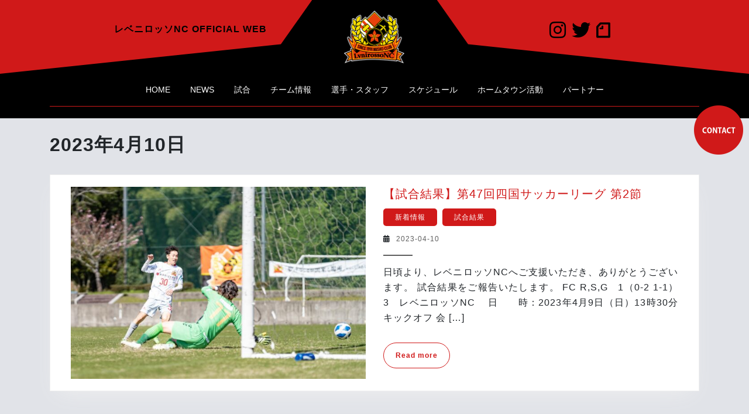

--- FILE ---
content_type: text/html; charset=UTF-8
request_url: https://lvnirossonc.com/date/2023/04/10/
body_size: 15259
content:




<!DOCTYPE html>

<html dir="ltr" lang="ja" prefix="og: https://ogp.me/ns#">

	<head>
	  	<meta charset="UTF-8">
	  	<meta name="viewport" content="width=device-width">
	  	<title>2023-04-10 - レベニロッソNC OFFICIAL WEB</title>

		<!-- All in One SEO 4.9.3 - aioseo.com -->
	<meta name="robots" content="max-image-preview:large" />
	<link rel="canonical" href="https://lvnirossonc.com/date/2023/04/10/" />
	<meta name="generator" content="All in One SEO (AIOSEO) 4.9.3" />
		<script type="application/ld+json" class="aioseo-schema">
			{"@context":"https:\/\/schema.org","@graph":[{"@type":"BreadcrumbList","@id":"https:\/\/lvnirossonc.com\/date\/2023\/04\/10\/#breadcrumblist","itemListElement":[{"@type":"ListItem","@id":"https:\/\/lvnirossonc.com#listItem","position":1,"name":"\u30db\u30fc\u30e0","item":"https:\/\/lvnirossonc.com","nextItem":{"@type":"ListItem","@id":"https:\/\/lvnirossonc.com\/date\/2023\/#listItem","name":2023}},{"@type":"ListItem","@id":"https:\/\/lvnirossonc.com\/date\/2023\/#listItem","position":2,"name":2023,"item":"https:\/\/lvnirossonc.com\/date\/2023\/","nextItem":{"@type":"ListItem","@id":"https:\/\/lvnirossonc.com\/date\/2023\/04\/#listItem","name":"04"},"previousItem":{"@type":"ListItem","@id":"https:\/\/lvnirossonc.com#listItem","name":"\u30db\u30fc\u30e0"}},{"@type":"ListItem","@id":"https:\/\/lvnirossonc.com\/date\/2023\/04\/#listItem","position":3,"name":"04","item":"https:\/\/lvnirossonc.com\/date\/2023\/04\/","nextItem":{"@type":"ListItem","@id":"https:\/\/lvnirossonc.com\/date\/2023\/04\/10\/#listItem","name":"10"},"previousItem":{"@type":"ListItem","@id":"https:\/\/lvnirossonc.com\/date\/2023\/#listItem","name":2023}},{"@type":"ListItem","@id":"https:\/\/lvnirossonc.com\/date\/2023\/04\/10\/#listItem","position":4,"name":"10","previousItem":{"@type":"ListItem","@id":"https:\/\/lvnirossonc.com\/date\/2023\/04\/#listItem","name":"04"}}]},{"@type":"CollectionPage","@id":"https:\/\/lvnirossonc.com\/date\/2023\/04\/10\/#collectionpage","url":"https:\/\/lvnirossonc.com\/date\/2023\/04\/10\/","name":"2023-04-10 - \u30ec\u30d9\u30cb\u30ed\u30c3\u30bdNC OFFICIAL WEB","inLanguage":"ja","isPartOf":{"@id":"https:\/\/lvnirossonc.com\/#website"},"breadcrumb":{"@id":"https:\/\/lvnirossonc.com\/date\/2023\/04\/10\/#breadcrumblist"}},{"@type":"Organization","@id":"https:\/\/lvnirossonc.com\/#organization","name":"\u30ec\u30d9\u30cb\u30ed\u30c3\u30bdNC OFFICIAL WEB","url":"https:\/\/lvnirossonc.com\/","logo":{"@type":"ImageObject","url":"https:\/\/lvnirossonc.com\/wp-content\/uploads\/2021\/02\/header-logo.png","@id":"https:\/\/lvnirossonc.com\/date\/2023\/04\/10\/#organizationLogo","width":216,"height":189,"caption":"\u30ec\u30d9\u30ed\u30cb\u30c3\u30bdNC\u30a8\u30f3\u30d6\u30ec\u30e0"},"image":{"@id":"https:\/\/lvnirossonc.com\/date\/2023\/04\/10\/#organizationLogo"}},{"@type":"WebSite","@id":"https:\/\/lvnirossonc.com\/#website","url":"https:\/\/lvnirossonc.com\/","name":"\u30ec\u30d9\u30cb\u30ed\u30c3\u30bdNC OFFICIAL WEB","inLanguage":"ja","publisher":{"@id":"https:\/\/lvnirossonc.com\/#organization"}}]}
		</script>
		<!-- All in One SEO -->

<link rel='dns-prefetch' href='//static.addtoany.com' />
<link rel='dns-prefetch' href='//fonts.googleapis.com' />
<link rel="alternate" type="application/rss+xml" title="レベニロッソNC OFFICIAL WEB &raquo; フィード" href="https://lvnirossonc.com/feed/" />
		<!-- This site uses the Google Analytics by MonsterInsights plugin v8.10.0 - Using Analytics tracking - https://www.monsterinsights.com/ -->
		<!-- Note: MonsterInsights is not currently configured on this site. The site owner needs to authenticate with Google Analytics in the MonsterInsights settings panel. -->
					<!-- No UA code set -->
				<!-- / Google Analytics by MonsterInsights -->
		<style id='wp-img-auto-sizes-contain-inline-css' type='text/css'>
img:is([sizes=auto i],[sizes^="auto," i]){contain-intrinsic-size:3000px 1500px}
/*# sourceURL=wp-img-auto-sizes-contain-inline-css */
</style>
<style id='wp-emoji-styles-inline-css' type='text/css'>

	img.wp-smiley, img.emoji {
		display: inline !important;
		border: none !important;
		box-shadow: none !important;
		height: 1em !important;
		width: 1em !important;
		margin: 0 0.07em !important;
		vertical-align: -0.1em !important;
		background: none !important;
		padding: 0 !important;
	}
/*# sourceURL=wp-emoji-styles-inline-css */
</style>
<style id='wp-block-library-inline-css' type='text/css'>
:root{--wp-block-synced-color:#7a00df;--wp-block-synced-color--rgb:122,0,223;--wp-bound-block-color:var(--wp-block-synced-color);--wp-editor-canvas-background:#ddd;--wp-admin-theme-color:#007cba;--wp-admin-theme-color--rgb:0,124,186;--wp-admin-theme-color-darker-10:#006ba1;--wp-admin-theme-color-darker-10--rgb:0,107,160.5;--wp-admin-theme-color-darker-20:#005a87;--wp-admin-theme-color-darker-20--rgb:0,90,135;--wp-admin-border-width-focus:2px}@media (min-resolution:192dpi){:root{--wp-admin-border-width-focus:1.5px}}.wp-element-button{cursor:pointer}:root .has-very-light-gray-background-color{background-color:#eee}:root .has-very-dark-gray-background-color{background-color:#313131}:root .has-very-light-gray-color{color:#eee}:root .has-very-dark-gray-color{color:#313131}:root .has-vivid-green-cyan-to-vivid-cyan-blue-gradient-background{background:linear-gradient(135deg,#00d084,#0693e3)}:root .has-purple-crush-gradient-background{background:linear-gradient(135deg,#34e2e4,#4721fb 50%,#ab1dfe)}:root .has-hazy-dawn-gradient-background{background:linear-gradient(135deg,#faaca8,#dad0ec)}:root .has-subdued-olive-gradient-background{background:linear-gradient(135deg,#fafae1,#67a671)}:root .has-atomic-cream-gradient-background{background:linear-gradient(135deg,#fdd79a,#004a59)}:root .has-nightshade-gradient-background{background:linear-gradient(135deg,#330968,#31cdcf)}:root .has-midnight-gradient-background{background:linear-gradient(135deg,#020381,#2874fc)}:root{--wp--preset--font-size--normal:16px;--wp--preset--font-size--huge:42px}.has-regular-font-size{font-size:1em}.has-larger-font-size{font-size:2.625em}.has-normal-font-size{font-size:var(--wp--preset--font-size--normal)}.has-huge-font-size{font-size:var(--wp--preset--font-size--huge)}.has-text-align-center{text-align:center}.has-text-align-left{text-align:left}.has-text-align-right{text-align:right}.has-fit-text{white-space:nowrap!important}#end-resizable-editor-section{display:none}.aligncenter{clear:both}.items-justified-left{justify-content:flex-start}.items-justified-center{justify-content:center}.items-justified-right{justify-content:flex-end}.items-justified-space-between{justify-content:space-between}.screen-reader-text{border:0;clip-path:inset(50%);height:1px;margin:-1px;overflow:hidden;padding:0;position:absolute;width:1px;word-wrap:normal!important}.screen-reader-text:focus{background-color:#ddd;clip-path:none;color:#444;display:block;font-size:1em;height:auto;left:5px;line-height:normal;padding:15px 23px 14px;text-decoration:none;top:5px;width:auto;z-index:100000}html :where(.has-border-color){border-style:solid}html :where([style*=border-top-color]){border-top-style:solid}html :where([style*=border-right-color]){border-right-style:solid}html :where([style*=border-bottom-color]){border-bottom-style:solid}html :where([style*=border-left-color]){border-left-style:solid}html :where([style*=border-width]){border-style:solid}html :where([style*=border-top-width]){border-top-style:solid}html :where([style*=border-right-width]){border-right-style:solid}html :where([style*=border-bottom-width]){border-bottom-style:solid}html :where([style*=border-left-width]){border-left-style:solid}html :where(img[class*=wp-image-]){height:auto;max-width:100%}:where(figure){margin:0 0 1em}html :where(.is-position-sticky){--wp-admin--admin-bar--position-offset:var(--wp-admin--admin-bar--height,0px)}@media screen and (max-width:600px){html :where(.is-position-sticky){--wp-admin--admin-bar--position-offset:0px}}

/*# sourceURL=wp-block-library-inline-css */
</style><style id='global-styles-inline-css' type='text/css'>
:root{--wp--preset--aspect-ratio--square: 1;--wp--preset--aspect-ratio--4-3: 4/3;--wp--preset--aspect-ratio--3-4: 3/4;--wp--preset--aspect-ratio--3-2: 3/2;--wp--preset--aspect-ratio--2-3: 2/3;--wp--preset--aspect-ratio--16-9: 16/9;--wp--preset--aspect-ratio--9-16: 9/16;--wp--preset--color--black: #000000;--wp--preset--color--cyan-bluish-gray: #abb8c3;--wp--preset--color--white: #ffffff;--wp--preset--color--pale-pink: #f78da7;--wp--preset--color--vivid-red: #cf2e2e;--wp--preset--color--luminous-vivid-orange: #ff6900;--wp--preset--color--luminous-vivid-amber: #fcb900;--wp--preset--color--light-green-cyan: #7bdcb5;--wp--preset--color--vivid-green-cyan: #00d084;--wp--preset--color--pale-cyan-blue: #8ed1fc;--wp--preset--color--vivid-cyan-blue: #0693e3;--wp--preset--color--vivid-purple: #9b51e0;--wp--preset--gradient--vivid-cyan-blue-to-vivid-purple: linear-gradient(135deg,rgb(6,147,227) 0%,rgb(155,81,224) 100%);--wp--preset--gradient--light-green-cyan-to-vivid-green-cyan: linear-gradient(135deg,rgb(122,220,180) 0%,rgb(0,208,130) 100%);--wp--preset--gradient--luminous-vivid-amber-to-luminous-vivid-orange: linear-gradient(135deg,rgb(252,185,0) 0%,rgb(255,105,0) 100%);--wp--preset--gradient--luminous-vivid-orange-to-vivid-red: linear-gradient(135deg,rgb(255,105,0) 0%,rgb(207,46,46) 100%);--wp--preset--gradient--very-light-gray-to-cyan-bluish-gray: linear-gradient(135deg,rgb(238,238,238) 0%,rgb(169,184,195) 100%);--wp--preset--gradient--cool-to-warm-spectrum: linear-gradient(135deg,rgb(74,234,220) 0%,rgb(151,120,209) 20%,rgb(207,42,186) 40%,rgb(238,44,130) 60%,rgb(251,105,98) 80%,rgb(254,248,76) 100%);--wp--preset--gradient--blush-light-purple: linear-gradient(135deg,rgb(255,206,236) 0%,rgb(152,150,240) 100%);--wp--preset--gradient--blush-bordeaux: linear-gradient(135deg,rgb(254,205,165) 0%,rgb(254,45,45) 50%,rgb(107,0,62) 100%);--wp--preset--gradient--luminous-dusk: linear-gradient(135deg,rgb(255,203,112) 0%,rgb(199,81,192) 50%,rgb(65,88,208) 100%);--wp--preset--gradient--pale-ocean: linear-gradient(135deg,rgb(255,245,203) 0%,rgb(182,227,212) 50%,rgb(51,167,181) 100%);--wp--preset--gradient--electric-grass: linear-gradient(135deg,rgb(202,248,128) 0%,rgb(113,206,126) 100%);--wp--preset--gradient--midnight: linear-gradient(135deg,rgb(2,3,129) 0%,rgb(40,116,252) 100%);--wp--preset--font-size--small: 13px;--wp--preset--font-size--medium: 20px;--wp--preset--font-size--large: 36px;--wp--preset--font-size--x-large: 42px;--wp--preset--spacing--20: 0.44rem;--wp--preset--spacing--30: 0.67rem;--wp--preset--spacing--40: 1rem;--wp--preset--spacing--50: 1.5rem;--wp--preset--spacing--60: 2.25rem;--wp--preset--spacing--70: 3.38rem;--wp--preset--spacing--80: 5.06rem;--wp--preset--shadow--natural: 6px 6px 9px rgba(0, 0, 0, 0.2);--wp--preset--shadow--deep: 12px 12px 50px rgba(0, 0, 0, 0.4);--wp--preset--shadow--sharp: 6px 6px 0px rgba(0, 0, 0, 0.2);--wp--preset--shadow--outlined: 6px 6px 0px -3px rgb(255, 255, 255), 6px 6px rgb(0, 0, 0);--wp--preset--shadow--crisp: 6px 6px 0px rgb(0, 0, 0);}:where(.is-layout-flex){gap: 0.5em;}:where(.is-layout-grid){gap: 0.5em;}body .is-layout-flex{display: flex;}.is-layout-flex{flex-wrap: wrap;align-items: center;}.is-layout-flex > :is(*, div){margin: 0;}body .is-layout-grid{display: grid;}.is-layout-grid > :is(*, div){margin: 0;}:where(.wp-block-columns.is-layout-flex){gap: 2em;}:where(.wp-block-columns.is-layout-grid){gap: 2em;}:where(.wp-block-post-template.is-layout-flex){gap: 1.25em;}:where(.wp-block-post-template.is-layout-grid){gap: 1.25em;}.has-black-color{color: var(--wp--preset--color--black) !important;}.has-cyan-bluish-gray-color{color: var(--wp--preset--color--cyan-bluish-gray) !important;}.has-white-color{color: var(--wp--preset--color--white) !important;}.has-pale-pink-color{color: var(--wp--preset--color--pale-pink) !important;}.has-vivid-red-color{color: var(--wp--preset--color--vivid-red) !important;}.has-luminous-vivid-orange-color{color: var(--wp--preset--color--luminous-vivid-orange) !important;}.has-luminous-vivid-amber-color{color: var(--wp--preset--color--luminous-vivid-amber) !important;}.has-light-green-cyan-color{color: var(--wp--preset--color--light-green-cyan) !important;}.has-vivid-green-cyan-color{color: var(--wp--preset--color--vivid-green-cyan) !important;}.has-pale-cyan-blue-color{color: var(--wp--preset--color--pale-cyan-blue) !important;}.has-vivid-cyan-blue-color{color: var(--wp--preset--color--vivid-cyan-blue) !important;}.has-vivid-purple-color{color: var(--wp--preset--color--vivid-purple) !important;}.has-black-background-color{background-color: var(--wp--preset--color--black) !important;}.has-cyan-bluish-gray-background-color{background-color: var(--wp--preset--color--cyan-bluish-gray) !important;}.has-white-background-color{background-color: var(--wp--preset--color--white) !important;}.has-pale-pink-background-color{background-color: var(--wp--preset--color--pale-pink) !important;}.has-vivid-red-background-color{background-color: var(--wp--preset--color--vivid-red) !important;}.has-luminous-vivid-orange-background-color{background-color: var(--wp--preset--color--luminous-vivid-orange) !important;}.has-luminous-vivid-amber-background-color{background-color: var(--wp--preset--color--luminous-vivid-amber) !important;}.has-light-green-cyan-background-color{background-color: var(--wp--preset--color--light-green-cyan) !important;}.has-vivid-green-cyan-background-color{background-color: var(--wp--preset--color--vivid-green-cyan) !important;}.has-pale-cyan-blue-background-color{background-color: var(--wp--preset--color--pale-cyan-blue) !important;}.has-vivid-cyan-blue-background-color{background-color: var(--wp--preset--color--vivid-cyan-blue) !important;}.has-vivid-purple-background-color{background-color: var(--wp--preset--color--vivid-purple) !important;}.has-black-border-color{border-color: var(--wp--preset--color--black) !important;}.has-cyan-bluish-gray-border-color{border-color: var(--wp--preset--color--cyan-bluish-gray) !important;}.has-white-border-color{border-color: var(--wp--preset--color--white) !important;}.has-pale-pink-border-color{border-color: var(--wp--preset--color--pale-pink) !important;}.has-vivid-red-border-color{border-color: var(--wp--preset--color--vivid-red) !important;}.has-luminous-vivid-orange-border-color{border-color: var(--wp--preset--color--luminous-vivid-orange) !important;}.has-luminous-vivid-amber-border-color{border-color: var(--wp--preset--color--luminous-vivid-amber) !important;}.has-light-green-cyan-border-color{border-color: var(--wp--preset--color--light-green-cyan) !important;}.has-vivid-green-cyan-border-color{border-color: var(--wp--preset--color--vivid-green-cyan) !important;}.has-pale-cyan-blue-border-color{border-color: var(--wp--preset--color--pale-cyan-blue) !important;}.has-vivid-cyan-blue-border-color{border-color: var(--wp--preset--color--vivid-cyan-blue) !important;}.has-vivid-purple-border-color{border-color: var(--wp--preset--color--vivid-purple) !important;}.has-vivid-cyan-blue-to-vivid-purple-gradient-background{background: var(--wp--preset--gradient--vivid-cyan-blue-to-vivid-purple) !important;}.has-light-green-cyan-to-vivid-green-cyan-gradient-background{background: var(--wp--preset--gradient--light-green-cyan-to-vivid-green-cyan) !important;}.has-luminous-vivid-amber-to-luminous-vivid-orange-gradient-background{background: var(--wp--preset--gradient--luminous-vivid-amber-to-luminous-vivid-orange) !important;}.has-luminous-vivid-orange-to-vivid-red-gradient-background{background: var(--wp--preset--gradient--luminous-vivid-orange-to-vivid-red) !important;}.has-very-light-gray-to-cyan-bluish-gray-gradient-background{background: var(--wp--preset--gradient--very-light-gray-to-cyan-bluish-gray) !important;}.has-cool-to-warm-spectrum-gradient-background{background: var(--wp--preset--gradient--cool-to-warm-spectrum) !important;}.has-blush-light-purple-gradient-background{background: var(--wp--preset--gradient--blush-light-purple) !important;}.has-blush-bordeaux-gradient-background{background: var(--wp--preset--gradient--blush-bordeaux) !important;}.has-luminous-dusk-gradient-background{background: var(--wp--preset--gradient--luminous-dusk) !important;}.has-pale-ocean-gradient-background{background: var(--wp--preset--gradient--pale-ocean) !important;}.has-electric-grass-gradient-background{background: var(--wp--preset--gradient--electric-grass) !important;}.has-midnight-gradient-background{background: var(--wp--preset--gradient--midnight) !important;}.has-small-font-size{font-size: var(--wp--preset--font-size--small) !important;}.has-medium-font-size{font-size: var(--wp--preset--font-size--medium) !important;}.has-large-font-size{font-size: var(--wp--preset--font-size--large) !important;}.has-x-large-font-size{font-size: var(--wp--preset--font-size--x-large) !important;}
/*# sourceURL=global-styles-inline-css */
</style>

<style id='classic-theme-styles-inline-css' type='text/css'>
/*! This file is auto-generated */
.wp-block-button__link{color:#fff;background-color:#32373c;border-radius:9999px;box-shadow:none;text-decoration:none;padding:calc(.667em + 2px) calc(1.333em + 2px);font-size:1.125em}.wp-block-file__button{background:#32373c;color:#fff;text-decoration:none}
/*# sourceURL=/wp-includes/css/classic-themes.min.css */
</style>
<link rel='stylesheet' id='contact-form-7-css' href='https://lvnirossonc.com/wp-content/plugins/contact-form-7/includes/css/styles.css?ver=6.1.4' type='text/css' media='all' />
<link rel='stylesheet' id='ecwd-popup-style-css' href='https://lvnirossonc.com/wp-content/plugins/event-calendar-wd/css/ecwd_popup.css?ver=1.1.55_6033213908504' type='text/css' media='all' />
<link rel='stylesheet' id='ecwd_font-awesome-css' href='https://lvnirossonc.com/wp-content/plugins/event-calendar-wd/css/font-awesome/font-awesome.css?ver=1.1.55_6033213908504' type='text/css' media='all' />
<link rel='stylesheet' id='ecwd-public-css' href='https://lvnirossonc.com/wp-content/plugins/event-calendar-wd/css/style.css?ver=1.1.55_6033213908504' type='text/css' media='all' />
<link rel='stylesheet' id='parent-style-css' href='https://lvnirossonc.com/wp-content/themes/fashion-designer/style.css?ver=6.9' type='text/css' media='all' />
<link rel='stylesheet' id='fashion-designer-font-css' href='//fonts.googleapis.com/css?family=ZCOOL+XiaoWei%7CABeeZee%3A400%2C400i%7CPoppins%3A100%2C100i%2C200%2C200i%2C300%2C300i%2C400%2C400i%2C500%2C500i%2C600%2C600i%2C700%2C700i%2C800%2C800i%2C900%2C900i%7CHeebo%3A100%2C300%2C400%2C500%2C700%2C800%2C900%7CSaira%3A100%2C200%2C300%2C400%2C500%2C600%2C700%2C800%2C900%7CKrub%3A200%2C200i%2C300%2C300i%2C400%2C400i%2C500%2C500i%2C600%2C600i%2C700%2C700i%7CPT+Sans%3A300%2C400%2C600%2C700%2C800%2C900%7CRoboto%3A100%2C100i%2C300%2C300i%2C400%2C400i%2C500%2C500i%2C700%2C700i%2C900%2C900i%7CRoboto+Condensed%3A400%2C700%7COpen+Sans%3A300%2C300i%2C400%2C400i%2C600%2C600i%2C700%2C700i%2C800%2C800i%7CFira+Sans%3A100%2C100i%2C200%2C200i%2C300%2C300i%2C400%2C400i%2C500%2C500i%2C600%2C600i%2C700%2C700i%2C800%2C800i%2C900%2C900i%7COverpass%7CStaatliches%7CMontserrat%3A100%2C100i%2C200%2C200i%2C300%2C300i%2C400%2C400i%2C500%2C500i%2C600%2C600i%2C700%2C700i%2C800%2C800i%2C900%2C900i%7CPlayball%3A300%2C400%2C600%2C700%2C800%2C900%7CAlegreya%3A300%2C400%2C600%2C700%2C800%2C900%7CJulius+Sans+One%7CArsenal%7CSlabo%7CLato%7COverpass+Mono%7CSource+Sans+Pro%7CRaleway%7CMerriweather%7CDroid+Sans%7CRubik%7CLora%7CUbuntu%7CCabin%7CArimo%7CPlayfair+Display%3A400%2C400i%2C700%2C700i%2C900%2C900i%7CQuicksand%7CPadauk%7CMuli%7CInconsolata%7CBitter%7CPacifico%7CIndie+Flower%7CVT323%7CDosis%7CFrank+Ruhl+Libre%7CFjalla+One%7COxygen%3A300%2C400%2C700%7CArvo%7CNoto+Serif%7CLobster%7CCrimson+Text%7CYanone+Kaffeesatz%7CAnton%7CLibre+Baskerville%7CBree+Serif%7CGloria+Hallelujah%7CJosefin+Sans%7CAbril+Fatface%7CVarela+Round%7CVampiro+One%7CShadows+Into+Light%7CCuprum%7CRokkitt%7CVollkorn%3A400%2C400i%2C600%2C600i%2C700%2C700i%2C900%2C900i%7CFrancois+One%7COrbitron%7CPatua+One%7CAcme%7CSatisfy%7CJosefin+Slab%7CQuattrocento+Sans%7CArchitects+Daughter%7CRusso+One%7CMonda%7CRighteous%7CLobster+Two%7CHammersmith+One%7CCourgette%7CPermanent+Marker%7CCherry+Swash%7CCormorant+Garamond%7CPoiret+One%7CBenchNine%7CEconomica%7CHandlee%7CCardo%7CAlfa+Slab+One%7CAveria+Serif+Libre%7CCookie%7CChewy%7CGreat+Vibes%7CComing+Soon%7CPhilosopher%7CDays+One%7CKanit%7CShrikhand%7CTangerine%7CIM+Fell+English+SC%7CBoogaloo%7CBangers%7CFredoka+One%7CBad+Script%7CVolkhov%7CShadows+Into+Light+Two%7CMarck+Script%7CSacramento%7CUnica+One&#038;ver=6.9' type='text/css' media='all' />
<link rel='stylesheet' id='fashion-designer-block-style-css' href='https://lvnirossonc.com/wp-content/themes/fashion-designer/assets/css/blocks.css?ver=6.9' type='text/css' media='all' />
<link rel='stylesheet' id='fashion-designer-block-patterns-style-frontend-css' href='https://lvnirossonc.com/wp-content/themes/fashion-designer/inc/block-patterns/css/block-frontend.css?ver=6.9' type='text/css' media='all' />
<link rel='stylesheet' id='bootstrap-style-css' href='https://lvnirossonc.com/wp-content/themes/fashion-designer/assets/css/bootstrap.css?ver=6.9' type='text/css' media='all' />
<link rel='stylesheet' id='fashion-designer-basic-style-css' href='https://lvnirossonc.com/wp-content/themes/lvnirossonc/style.css?ver=6.9' type='text/css' media='all' />
<style id='fashion-designer-basic-style-inline-css' type='text/css'>
body{max-width: 100%;}#slider img{opacity:0.4}#slider .carousel-caption, #slider .inner_carousel, #slider .inner_carousel h1, #slider .inner_carousel p, #slider .more-btn{text-align:center; left:20%; right:20%;}.page-template-custom-home-page .home-page-header{position: static; background: #1b1a18; padding-bottom: 20px;}.fashion-box{margin-top: 0; padding: 0;}.post-main-box{}@media screen and (max-width:575px) {.header-fixed{display:none;} }@media screen and (max-width:575px) {#slider{display:none;} }@media screen and (max-width:575px) {.post-info{display:block;} }@media screen and (max-width:575px) {#sidebar{display:block;} }@media screen and (max-width:575px) {.scrollup i{display:block;} }.post-main-box .more-btn a{border-radius: 50px;}.copyright p{text-align: center;}
/*# sourceURL=fashion-designer-basic-style-inline-css */
</style>
<link rel='stylesheet' id='font-awesome-css' href='https://lvnirossonc.com/wp-content/themes/fashion-designer/assets/css/fontawesome-all.css?ver=6.9' type='text/css' media='all' />
<link rel='stylesheet' id='dashicons-css' href='https://lvnirossonc.com/wp-includes/css/dashicons.min.css?ver=6.9' type='text/css' media='all' />
<link rel='stylesheet' id='fancybox-css' href='https://lvnirossonc.com/wp-content/plugins/easy-fancybox/fancybox/1.5.4/jquery.fancybox.min.css?ver=6.9' type='text/css' media='screen' />
<style id='fancybox-inline-css' type='text/css'>
#fancybox-outer{background:#ffffff}#fancybox-content{background:#ffffff;border-color:#ffffff;color:#000000;}#fancybox-title,#fancybox-title-float-main{color:#fff}
/*# sourceURL=fancybox-inline-css */
</style>
<link rel='stylesheet' id='tablepress-default-css' href='https://lvnirossonc.com/wp-content/plugins/tablepress/css/build/default.css?ver=3.2.6' type='text/css' media='all' />
<link rel='stylesheet' id='addtoany-css' href='https://lvnirossonc.com/wp-content/plugins/add-to-any/addtoany.min.css?ver=1.16' type='text/css' media='all' />
<!--n2css--><!--n2js--><script type="text/javascript" src="https://lvnirossonc.com/wp-includes/js/jquery/jquery.min.js?ver=3.7.1" id="jquery-core-js"></script>
<script type="text/javascript" src="https://lvnirossonc.com/wp-includes/js/jquery/jquery-migrate.min.js?ver=3.4.1" id="jquery-migrate-js"></script>
<script type="text/javascript" id="addtoany-core-js-before">
/* <![CDATA[ */
window.a2a_config=window.a2a_config||{};a2a_config.callbacks=[];a2a_config.overlays=[];a2a_config.templates={};a2a_localize = {
	Share: "共有",
	Save: "ブックマーク",
	Subscribe: "購読",
	Email: "メール",
	Bookmark: "ブックマーク",
	ShowAll: "すべて表示する",
	ShowLess: "小さく表示する",
	FindServices: "サービスを探す",
	FindAnyServiceToAddTo: "追加するサービスを今すぐ探す",
	PoweredBy: "Powered by",
	ShareViaEmail: "メールでシェアする",
	SubscribeViaEmail: "メールで購読する",
	BookmarkInYourBrowser: "ブラウザにブックマーク",
	BookmarkInstructions: "このページをブックマークするには、 Ctrl+D または \u2318+D を押下。",
	AddToYourFavorites: "お気に入りに追加",
	SendFromWebOrProgram: "任意のメールアドレスまたはメールプログラムから送信",
	EmailProgram: "メールプログラム",
	More: "詳細&#8230;",
	ThanksForSharing: "共有ありがとうございます !",
	ThanksForFollowing: "フォローありがとうございます !"
};


//# sourceURL=addtoany-core-js-before
/* ]]> */
</script>
<script type="text/javascript" defer src="https://static.addtoany.com/menu/page.js" id="addtoany-core-js"></script>
<script type="text/javascript" defer src="https://lvnirossonc.com/wp-content/plugins/add-to-any/addtoany.min.js?ver=1.1" id="addtoany-jquery-js"></script>
<script type="text/javascript" src="https://lvnirossonc.com/wp-content/themes/fashion-designer/assets/js/custom.js?ver=6.9" id="fashion-designer-custom-scripts-jquery-js"></script>
<link rel="https://api.w.org/" href="https://lvnirossonc.com/wp-json/" /><link rel="EditURI" type="application/rsd+xml" title="RSD" href="https://lvnirossonc.com/xmlrpc.php?rsd" />
<meta name="generator" content="WordPress 6.9" />
<style type="text/css" id="custom-background-css">
body.custom-background { background-color: #e1e3e8; }
</style>
	<link rel="icon" href="https://lvnirossonc.com/wp-content/uploads/2021/02/cropped-favicon-32x32.png" sizes="32x32" />
<link rel="icon" href="https://lvnirossonc.com/wp-content/uploads/2021/02/cropped-favicon-192x192.png" sizes="192x192" />
<link rel="apple-touch-icon" href="https://lvnirossonc.com/wp-content/uploads/2021/02/cropped-favicon-180x180.png" />
<meta name="msapplication-TileImage" content="https://lvnirossonc.com/wp-content/uploads/2021/02/cropped-favicon-270x270.png" />
		<script src="https://ajax.googleapis.com/ajax/libs/jquery/3.2.1/jquery.min.js"></script>
		<script>
  (function(d) {
    var config = {
      kitId: 'wea3xkk',
      scriptTimeout: 3000,
      async: true
    },
    h=d.documentElement,t=setTimeout(function(){h.className=h.className.replace(/\bwf-loading\b/g,"")+" wf-inactive";},config.scriptTimeout),tk=d.createElement("script"),f=false,s=d.getElementsByTagName("script")[0],a;h.className+=" wf-loading";tk.src='https://use.typekit.net/'+config.kitId+'.js';tk.async=true;tk.onload=tk.onreadystatechange=function(){a=this.readyState;if(f||a&&a!="complete"&&a!="loaded")return;f=true;clearTimeout(t);try{Typekit.load(config)}catch(e){}};s.parentNode.insertBefore(tk,s)
  })(document);
</script>
		<link rel="stylesheet" href="https://lvnirossonc.com/wp-content/themes/lvnirossonc/custom.css" type="text/css" />
	</head>

	<body class="archive date custom-background wp-custom-logo wp-theme-fashion-designer wp-child-theme-lvnirossonc ecwd-theme-parent-fashion-designer ecwd-theme-child-lvnirossonc">
	
		<header role="banner">
			<a class="screen-reader-text skip-link" href="#maincontent">Skip to content</a>
			<div class="home-page-header">
				

<div class="top-bar">
	<div class="container-fluid">
		<div class="row">
			<div class="col-lg-5 col-md-5 left-bg">
				<div class="row">
					<div class="offset-lg-1 col-lg-2 col-md-3 icon-ctr">
										    </div>
				    <div class="col-lg-9 col-md-9">
				    	<h1 class="site-title">レベニロッソNC OFFICIAL WEB</h1>
				    </div>
		      	</div>
		    </div>
		    <div class="col-lg-2 col-md-2">
		      	<div class="logo">
			        		              	<div class="site-logo">
<style>
.custom-logo {
	height: 90px;
	max-height: 240px;
	max-width: 240px;
	width: 103px;
}
</style><a href="https://lvnirossonc.com/" class="custom-logo-link" rel="home"><img width="216" height="189" src="https://lvnirossonc.com/wp-content/uploads/2021/02/header-logo.png" class="custom-logo" alt="レベロニッソNCエンブレム" decoding="async" /></a></div>
		            		            		              		                		                			                		              		              		      	</div>
		    </div>
		    <div class="col-lg-5 col-md-5 right-bg">
		    	<div class="row">
		    		<div class="offset-lg-2 col-lg-7 col-md-9">
		    			<div class="row info-ctr">
							<div class="col-lg-12 col-md-12">
								<div class="sns-icon">
					            	<a href="https://www.instagram.com/lvnirossonc/" alt="instagram"><i class="fab fa-instagram"></i></a>
									<a href="https://twitter.com/lvnirossonc" alt="twitter"><i class="fab fa-twitter"></i></a>
									<a href="https://note.com/lvnirossonc" alt="note"><img src="https://lvnirossonc.com/wp-content/uploads/2021/02/note.png" alt="note" width="24" height="auto"></a>
								</div>
							</div>
		    			</div>
		    		</div>
		    	</div>
		    </div>
		</div>
		<div class="modal fade" id="myModal" tabindex="-1" role="dialog" aria-labelledby="myModalLabel">
		    <div class="modal-dialog" role="document">
		      <div class="modal-body">
		        <div class="serach_inner">
		          
<form role="search" method="get" class="search-form" action="https://lvnirossonc.com/">
	<label>
		<span class="screen-reader-text">Search for:</span>
		<input type="search" class="search-field" placeholder="Search" value="" name="s">
	</label>
	<input type="submit" class="search-submit" value="Search">
</form>		        </div>
		      </div>
		      <button type="button" class="close" data-dismiss="modal" aria-label="Close"><span aria-hidden="true">&times;</span></button>
		    </div>
		</div>
	</div>
</div>				<div id="header">
	<div class="header-menu close-sticky ">
		<div class="container">
			<div class="menubar">
									<div class="toggle-nav mobile-menu">
					    <button role="tab" onclick="fashion_designer_menu_open_nav()" class="responsivetoggle"><i class="fas fa-bars"></i><span class="screen-reader-text">Open Button</span></button>
					</div> 
								<div id="mySidenav" class="nav sidenav">
		         	<nav id="site-navigation" class="main-navigation" role="navigation" aria-label="Top Menu">
			            <div class="main-menu clearfix"><ul id="menu-header-menu" class="clearfix mobile_nav"><li id="menu-item-29" class="menu-item menu-item-type-post_type menu-item-object-page menu-item-home menu-item-29"><a href="https://lvnirossonc.com/">HOME</a></li>
<li id="menu-item-181" class="menu-item menu-item-type-custom menu-item-object-custom menu-item-181"><a href="https://lvnirossonc.com/category/news/">NEWS</a></li>
<li id="menu-item-182" class="menu-item menu-item-type-custom menu-item-object-custom menu-item-has-children menu-item-182"><a>試合</a>
<ul class="sub-menu">
	<li id="menu-item-184" class="menu-item menu-item-type-custom menu-item-object-custom menu-item-184"><a href="https://lvnirossonc.com/category/game_schedule/">試合予定</a></li>
	<li id="menu-item-183" class="menu-item menu-item-type-custom menu-item-object-custom menu-item-183"><a href="https://lvnirossonc.com/category/game_result/">試合結果</a></li>
</ul>
</li>
<li id="menu-item-34" class="menu-item menu-item-type-post_type menu-item-object-page menu-item-34"><a href="https://lvnirossonc.com/team/">チーム情報</a></li>
<li id="menu-item-36" class="menu-item menu-item-type-post_type menu-item-object-page menu-item-36"><a href="https://lvnirossonc.com/member-staff/">選手・スタッフ</a></li>
<li id="menu-item-316" class="menu-item menu-item-type-post_type menu-item-object-page menu-item-316"><a href="https://lvnirossonc.com/schedule/">スケジュール</a></li>
<li id="menu-item-193" class="menu-item menu-item-type-custom menu-item-object-custom menu-item-193"><a href="https://lvnirossonc.com/category/hometown/">ホームタウン活動</a></li>
<li id="menu-item-378" class="menu-item menu-item-type-post_type menu-item-object-page menu-item-378"><a href="https://lvnirossonc.com/sponsor/">パートナー</a></li>
</ul></div>			            <a href="javascript:void(0)" class="closebtn mobile-menu" onclick="fashion_designer_menu_close_nav()"><i class="fas fa-times"></i><span class="screen-reader-text">Close Button</span></a>
			        </nav>
	        	</div>
			</div>
		</div>
	</div>
</div>			</div>
		</header>

				 	<div id="preloader">
			    <div id="status">
			      			        <img src="https://lvnirossonc.com/wp-content/themes/fashion-designer/assets/images/two-way.gif" alt="" role="img"/>
			      			    </div>
		 	</div>
		
<div class="container">
  <main id="maincontent" role="main" class="middle-align">
    <header>
      <h1 class="page-title"><span>2023年4月10日</span></h1>    </header>
          <div id="our-services" class="services">
        <article id="post-1474" class="inner-service post-1474 post type-post status-publish format-standard has-post-thumbnail hentry category-news category-game_result">
  <div class="post-main-box ">
          <div class="row m-0">
                  <div class="box-image col-lg-6 col-md-6">
            <img width="656" height="427" src="https://lvnirossonc.com/wp-content/uploads/2023/04/20230409-1-e1681129043952.jpg" class="attachment-post-thumbnail size-post-thumbnail wp-post-image" alt="" decoding="async" fetchpriority="high" srcset="https://lvnirossonc.com/wp-content/uploads/2023/04/20230409-1-e1681129043952.jpg 656w, https://lvnirossonc.com/wp-content/uploads/2023/04/20230409-1-e1681129043952-300x195.jpg 300w" sizes="(max-width: 656px) 100vw, 656px" />          </div>
                <div class="new-text col-lg-6 col-md-6" >
          <h2 class="section-title"><a href="https://lvnirossonc.com/1474/" title="【試合結果】第47回四国サッカーリーグ 第2節">【試合結果】第47回四国サッカーリーグ 第2節<span class="screen-reader-text">【試合結果】第47回四国サッカーリーグ 第2節</span></a></h2>
                      <div class="post-info">
					<ul class="post-categories">
	<li><a href="https://lvnirossonc.com/category/news/" rel="category tag">新着情報</a></li>
	<li><a href="https://lvnirossonc.com/category/game_result/" rel="category tag">試合結果</a></li></ul>                              <i class="fas fa-calendar-alt"></i><span class="entry-date"><a href="https://lvnirossonc.com/date/2023/04/10/">2023-04-10<span class="screen-reader-text">2023-04-10</span></a></span>
              
              
                            <hr>
            </div>
                    <div class="entry-content">
            <p>
                                                日頃より、レベニロッソNCへご支援いただき、ありがとうございます。 試合結果をご報告いたします。 FC R,S,G　1（0-2 1-1）3　レベニロッソNC　 日　　時：2023年4月9日（日）13時30分キックオフ 会 [&hellip;]                                
            </p>
          </div>
                      <div class="more-btn">
              <a href="https://lvnirossonc.com/1474/">Read more<span class="screen-reader-text">Read more</span></a>
            </div>
                  </div>
      </div>
      </div>
</article>                  <div class="navigation">
                          <div class="clearfix"></div>
          </div>
              </div>
        <div class="clearfix"></div>
  </main>
</div>

    <footer role="contentinfo">
        <aside id="footer" class="copyright-wrapper" role="complementary" aria-label="Footer">
            <div class="container">
                                <div class="row">
                    <div class="col-md-3 col-sm-3 col-xs-12 footer-block">
                      <aside id="text-2" class="widget widget_text">			<div class="textwidget"><p><img loading="lazy" decoding="async" class="aligncenter" src="https://lvnirossonc.com/wp-content/uploads/2021/02/header-logo.png" alt="レベロニッソNCエンブレム" width="216" height="189" /></p>
</div>
		</aside>                    </div>
                    <div class="col-md-3 col-sm-3 col-xs-12 footer-block">
                        <aside id="text-3" class="widget widget_text">			<div class="textwidget"><div class="footer-inner">
<p class="footer-name">レベニロッソNC<br />
オフィシャルサイト</p>
<p></p>
<p class="footer-desc">ホームタウン：新居浜<br />
所属リーグ：<br />
四国サッカーリーグ</p>
</div>
</div>
		</aside>                    </div>
                    <div class="col-md-3 col-sm-3 col-xs-12 col-xs-12 footer-block">
                        <aside id="text-4" class="widget widget_text">			<div class="textwidget"><div class="footer-inner"><a href="https://lvnirossonc.com/">HOME</a><br />
<a href="https://lvnirossonc.com/category/news/">NEWS</a><br />
<a href="https://lvnirossonc.com/category/game_schedule/">試合予定</a><br />
<a href="https://lvnirossonc.com/category/game_result/">試合結果</a><br />
<a href="https://lvnirossonc.com/team">チーム情報</a></div>
</div>
		</aside>                    </div>
                    <div class="col-md-3 col-sm-3 col-xs-12 footer-block">
                        <aside id="text-5" class="widget widget_text">			<div class="textwidget"><div class="footer-inner"><a href="https://lvnirossonc.com/member-staff">選手・スタッフ</a><br />
<a href="https://lvnirossonc.com/schedule">スケジュール</a><br />
<a href="https://lvnirossonc.com/category/hometown/">ホームタウン活動</a><br />
<a href="https://lvnirossonc.com/sponsor">パートナー</a><br />
<a href="https://lvnirossonc.com/contact">お問合せ</a></div>
</div>
		</aside>                    </div>
                </div>
            </div>
        </aside>
		
<div class="footer-bar">
	<div class="container-fluid">
		<div class="row">
			<div class="col-lg-5 col-md-5 footer-left-bg">
				<div class="footer-sns-icon">
					<a href="https://www.instagram.com/lvnirossonc/" alt="instagram"><i class="fab fa-instagram"></i></a>
					<a href="https://twitter.com/lvnirossonc" alt="twitter"><i class="fab fa-twitter"></i></a>
					<a href="https://note.com/lvnirossonc" alt="note"><img src="https://lvnirossonc.com/wp-content/uploads/2021/02/note.png" alt="note" width="24" height="auto"></a>
				</div>
		    </div>
		    <div class="col-lg-2 col-md-2 ta-center">
				<p id="pagetop"><a href="#"><img src="https://lvnirossonc.com/wp-content/uploads/2021/02/totop.png" alt="topへ戻る"></a></p><!-- スクロール用 -->
<script>
$(function(){
  var topBtn=$('#pagetop');
 
  //ボタンをクリックしたら、スクロールして上に戻る
  topBtn.click(function(){
    $('body,html').animate({
    scrollTop: 0},500);
    return false;
  });
});
</script>
		    </div>
		    <div class="col-lg-5 col-md-5 footer-right-bg">
		    	<div class="footer-sns-icon">
					<a href="https://lvnirossonc.com/contact/" alt="お問合せ"><i class="fas fa-envelope"></i></a>
					<a href="https://lvnirossonc.com/contact/" alt="お問合せ"><span>CONTACT</span></a>
				</div>
		    </div>
		</div>
	</div>
</div>

        <div id="footer-2">
          	<div class="copyright container">
				<p>Copyright © LvnirossoNC All rights reserved.</p>
                          	</div>
          	<div class="clear"></div>
        </div>
    <footer>

        <script type="speculationrules">
{"prefetch":[{"source":"document","where":{"and":[{"href_matches":"/*"},{"not":{"href_matches":["/wp-*.php","/wp-admin/*","/wp-content/uploads/*","/wp-content/*","/wp-content/plugins/*","/wp-content/themes/lvnirossonc/*","/wp-content/themes/fashion-designer/*","/*\\?(.+)"]}},{"not":{"selector_matches":"a[rel~=\"nofollow\"]"}},{"not":{"selector_matches":".no-prefetch, .no-prefetch a"}}]},"eagerness":"conservative"}]}
</script>
<script type="text/javascript" src="https://lvnirossonc.com/wp-content/plugins/event-calendar-wd/js/ecwd_popup.js?ver=1.1.55_6033213908504" id="ecwd-popup-js"></script>
<script type="text/javascript" src="https://lvnirossonc.com/wp-includes/js/jquery/ui/core.min.js?ver=1.13.3" id="jquery-ui-core-js"></script>
<script type="text/javascript" src="https://lvnirossonc.com/wp-includes/js/jquery/ui/mouse.min.js?ver=1.13.3" id="jquery-ui-mouse-js"></script>
<script type="text/javascript" src="https://lvnirossonc.com/wp-includes/js/jquery/ui/draggable.min.js?ver=1.13.3" id="jquery-ui-draggable-js"></script>
<script type="text/javascript" src="https://lvnirossonc.com/wp-includes/js/imagesloaded.min.js?ver=5.0.0" id="imagesloaded-js"></script>
<script type="text/javascript" src="https://lvnirossonc.com/wp-includes/js/masonry.min.js?ver=4.2.2" id="masonry-js"></script>
<script type="text/javascript" id="ecwd-public-js-extra">
/* <![CDATA[ */
var ecwd = {"ajaxurl":"https://lvnirossonc.com/wp-admin/admin-ajax.php","ajaxnonce":"9081bfed9e","loadingText":"Loading...","event_popup_title_text":"Event Details","plugin_url":"https://lvnirossonc.com/wp-content/plugins/event-calendar-wd","gmap_key":"","gmap_style":""};
//# sourceURL=ecwd-public-js-extra
/* ]]> */
</script>
<script type="text/javascript" src="https://lvnirossonc.com/wp-content/plugins/event-calendar-wd/js/scripts.js?ver=1.1.55_6033213908504" id="ecwd-public-js"></script>
<script type="text/javascript" src="https://lvnirossonc.com/wp-includes/js/dist/hooks.min.js?ver=dd5603f07f9220ed27f1" id="wp-hooks-js"></script>
<script type="text/javascript" src="https://lvnirossonc.com/wp-includes/js/dist/i18n.min.js?ver=c26c3dc7bed366793375" id="wp-i18n-js"></script>
<script type="text/javascript" id="wp-i18n-js-after">
/* <![CDATA[ */
wp.i18n.setLocaleData( { 'text direction\u0004ltr': [ 'ltr' ] } );
//# sourceURL=wp-i18n-js-after
/* ]]> */
</script>
<script type="text/javascript" src="https://lvnirossonc.com/wp-content/plugins/contact-form-7/includes/swv/js/index.js?ver=6.1.4" id="swv-js"></script>
<script type="text/javascript" id="contact-form-7-js-translations">
/* <![CDATA[ */
( function( domain, translations ) {
	var localeData = translations.locale_data[ domain ] || translations.locale_data.messages;
	localeData[""].domain = domain;
	wp.i18n.setLocaleData( localeData, domain );
} )( "contact-form-7", {"translation-revision-date":"2025-11-30 08:12:23+0000","generator":"GlotPress\/4.0.3","domain":"messages","locale_data":{"messages":{"":{"domain":"messages","plural-forms":"nplurals=1; plural=0;","lang":"ja_JP"},"This contact form is placed in the wrong place.":["\u3053\u306e\u30b3\u30f3\u30bf\u30af\u30c8\u30d5\u30a9\u30fc\u30e0\u306f\u9593\u9055\u3063\u305f\u4f4d\u7f6e\u306b\u7f6e\u304b\u308c\u3066\u3044\u307e\u3059\u3002"],"Error:":["\u30a8\u30e9\u30fc:"]}},"comment":{"reference":"includes\/js\/index.js"}} );
//# sourceURL=contact-form-7-js-translations
/* ]]> */
</script>
<script type="text/javascript" id="contact-form-7-js-before">
/* <![CDATA[ */
var wpcf7 = {
    "api": {
        "root": "https:\/\/lvnirossonc.com\/wp-json\/",
        "namespace": "contact-form-7\/v1"
    }
};
//# sourceURL=contact-form-7-js-before
/* ]]> */
</script>
<script type="text/javascript" src="https://lvnirossonc.com/wp-content/plugins/contact-form-7/includes/js/index.js?ver=6.1.4" id="contact-form-7-js"></script>
<script type="text/javascript" src="https://lvnirossonc.com/wp-content/themes/fashion-designer/assets/js/bootstrap.js?ver=6.9" id="bootstrap-js-js"></script>
<script type="text/javascript" src="https://lvnirossonc.com/wp-content/themes/fashion-designer/assets/js/jquery.superfish.js?ver=6.9" id="jquery-superfish-js"></script>
<script type="text/javascript" src="https://lvnirossonc.com/wp-content/plugins/easy-fancybox/vendor/purify.min.js?ver=6.9" id="fancybox-purify-js"></script>
<script type="text/javascript" id="jquery-fancybox-js-extra">
/* <![CDATA[ */
var efb_i18n = {"close":"Close","next":"Next","prev":"Previous","startSlideshow":"Start slideshow","toggleSize":"Toggle size"};
//# sourceURL=jquery-fancybox-js-extra
/* ]]> */
</script>
<script type="text/javascript" src="https://lvnirossonc.com/wp-content/plugins/easy-fancybox/fancybox/1.5.4/jquery.fancybox.min.js?ver=6.9" id="jquery-fancybox-js"></script>
<script type="text/javascript" id="jquery-fancybox-js-after">
/* <![CDATA[ */
var fb_timeout, fb_opts={'autoScale':true,'showCloseButton':true,'width':560,'height':340,'margin':20,'pixelRatio':'false','padding':10,'centerOnScroll':false,'enableEscapeButton':true,'speedIn':300,'speedOut':300,'overlayShow':true,'hideOnOverlayClick':true,'overlayColor':'#000','overlayOpacity':0.6,'minViewportWidth':320,'minVpHeight':320,'disableCoreLightbox':'true','enableBlockControls':'true','fancybox_openBlockControls':'true' };
if(typeof easy_fancybox_handler==='undefined'){
var easy_fancybox_handler=function(){
jQuery([".nolightbox","a.wp-block-file__button","a.pin-it-button","a[href*='pinterest.com\/pin\/create']","a[href*='facebook.com\/share']","a[href*='twitter.com\/share']"].join(',')).addClass('nofancybox');
jQuery('a.fancybox-close').on('click',function(e){e.preventDefault();jQuery.fancybox.close()});
/* IMG */
						var unlinkedImageBlocks=jQuery(".wp-block-image > img:not(.nofancybox,figure.nofancybox>img)");
						unlinkedImageBlocks.wrap(function() {
							var href = jQuery( this ).attr( "src" );
							return "<a href='" + href + "'></a>";
						});
var fb_IMG_select=jQuery('a[href*=".jpg" i]:not(.nofancybox,li.nofancybox>a,figure.nofancybox>a),area[href*=".jpg" i]:not(.nofancybox),a[href*=".png" i]:not(.nofancybox,li.nofancybox>a,figure.nofancybox>a),area[href*=".png" i]:not(.nofancybox),a[href*=".webp" i]:not(.nofancybox,li.nofancybox>a,figure.nofancybox>a),area[href*=".webp" i]:not(.nofancybox),a[href*=".jpeg" i]:not(.nofancybox,li.nofancybox>a,figure.nofancybox>a),area[href*=".jpeg" i]:not(.nofancybox)');
fb_IMG_select.addClass('fancybox image');
var fb_IMG_sections=jQuery('.gallery,.wp-block-gallery,.tiled-gallery,.wp-block-jetpack-tiled-gallery,.ngg-galleryoverview,.ngg-imagebrowser,.nextgen_pro_blog_gallery,.nextgen_pro_film,.nextgen_pro_horizontal_filmstrip,.ngg-pro-masonry-wrapper,.ngg-pro-mosaic-container,.nextgen_pro_sidescroll,.nextgen_pro_slideshow,.nextgen_pro_thumbnail_grid,.tiled-gallery');
fb_IMG_sections.each(function(){jQuery(this).find(fb_IMG_select).attr('rel','gallery-'+fb_IMG_sections.index(this));});
jQuery('a.fancybox,area.fancybox,.fancybox>a').each(function(){jQuery(this).fancybox(jQuery.extend(true,{},fb_opts,{'transition':'elastic','transitionIn':'elastic','transitionOut':'elastic','opacity':false,'hideOnContentClick':false,'titleShow':true,'titlePosition':'over','titleFromAlt':true,'showNavArrows':true,'enableKeyboardNav':true,'cyclic':false,'mouseWheel':'true','changeSpeed':250,'changeFade':300}))});
};};
jQuery(easy_fancybox_handler);jQuery(document).on('post-load',easy_fancybox_handler);

//# sourceURL=jquery-fancybox-js-after
/* ]]> */
</script>
<script type="text/javascript" src="https://lvnirossonc.com/wp-content/plugins/easy-fancybox/vendor/jquery.easing.min.js?ver=1.4.1" id="jquery-easing-js"></script>
<script id="wp-emoji-settings" type="application/json">
{"baseUrl":"https://s.w.org/images/core/emoji/17.0.2/72x72/","ext":".png","svgUrl":"https://s.w.org/images/core/emoji/17.0.2/svg/","svgExt":".svg","source":{"concatemoji":"https://lvnirossonc.com/wp-includes/js/wp-emoji-release.min.js?ver=6.9"}}
</script>
<script type="module">
/* <![CDATA[ */
/*! This file is auto-generated */
const a=JSON.parse(document.getElementById("wp-emoji-settings").textContent),o=(window._wpemojiSettings=a,"wpEmojiSettingsSupports"),s=["flag","emoji"];function i(e){try{var t={supportTests:e,timestamp:(new Date).valueOf()};sessionStorage.setItem(o,JSON.stringify(t))}catch(e){}}function c(e,t,n){e.clearRect(0,0,e.canvas.width,e.canvas.height),e.fillText(t,0,0);t=new Uint32Array(e.getImageData(0,0,e.canvas.width,e.canvas.height).data);e.clearRect(0,0,e.canvas.width,e.canvas.height),e.fillText(n,0,0);const a=new Uint32Array(e.getImageData(0,0,e.canvas.width,e.canvas.height).data);return t.every((e,t)=>e===a[t])}function p(e,t){e.clearRect(0,0,e.canvas.width,e.canvas.height),e.fillText(t,0,0);var n=e.getImageData(16,16,1,1);for(let e=0;e<n.data.length;e++)if(0!==n.data[e])return!1;return!0}function u(e,t,n,a){switch(t){case"flag":return n(e,"\ud83c\udff3\ufe0f\u200d\u26a7\ufe0f","\ud83c\udff3\ufe0f\u200b\u26a7\ufe0f")?!1:!n(e,"\ud83c\udde8\ud83c\uddf6","\ud83c\udde8\u200b\ud83c\uddf6")&&!n(e,"\ud83c\udff4\udb40\udc67\udb40\udc62\udb40\udc65\udb40\udc6e\udb40\udc67\udb40\udc7f","\ud83c\udff4\u200b\udb40\udc67\u200b\udb40\udc62\u200b\udb40\udc65\u200b\udb40\udc6e\u200b\udb40\udc67\u200b\udb40\udc7f");case"emoji":return!a(e,"\ud83e\u1fac8")}return!1}function f(e,t,n,a){let r;const o=(r="undefined"!=typeof WorkerGlobalScope&&self instanceof WorkerGlobalScope?new OffscreenCanvas(300,150):document.createElement("canvas")).getContext("2d",{willReadFrequently:!0}),s=(o.textBaseline="top",o.font="600 32px Arial",{});return e.forEach(e=>{s[e]=t(o,e,n,a)}),s}function r(e){var t=document.createElement("script");t.src=e,t.defer=!0,document.head.appendChild(t)}a.supports={everything:!0,everythingExceptFlag:!0},new Promise(t=>{let n=function(){try{var e=JSON.parse(sessionStorage.getItem(o));if("object"==typeof e&&"number"==typeof e.timestamp&&(new Date).valueOf()<e.timestamp+604800&&"object"==typeof e.supportTests)return e.supportTests}catch(e){}return null}();if(!n){if("undefined"!=typeof Worker&&"undefined"!=typeof OffscreenCanvas&&"undefined"!=typeof URL&&URL.createObjectURL&&"undefined"!=typeof Blob)try{var e="postMessage("+f.toString()+"("+[JSON.stringify(s),u.toString(),c.toString(),p.toString()].join(",")+"));",a=new Blob([e],{type:"text/javascript"});const r=new Worker(URL.createObjectURL(a),{name:"wpTestEmojiSupports"});return void(r.onmessage=e=>{i(n=e.data),r.terminate(),t(n)})}catch(e){}i(n=f(s,u,c,p))}t(n)}).then(e=>{for(const n in e)a.supports[n]=e[n],a.supports.everything=a.supports.everything&&a.supports[n],"flag"!==n&&(a.supports.everythingExceptFlag=a.supports.everythingExceptFlag&&a.supports[n]);var t;a.supports.everythingExceptFlag=a.supports.everythingExceptFlag&&!a.supports.flag,a.supports.everything||((t=a.source||{}).concatemoji?r(t.concatemoji):t.wpemoji&&t.twemoji&&(r(t.twemoji),r(t.wpemoji)))});
//# sourceURL=https://lvnirossonc.com/wp-includes/js/wp-emoji-loader.min.js
/* ]]> */
</script>
		<p class="contact_banner"><a href="https://lvnirossonc.com/contact/" alt="お問合せバナー"><img src="https://lvnirossonc.com/wp-content/uploads/2021/02/contact-banner.png" alt="お問合せバナー" width="84" height="auto"></a></p>

    </body>
</html>

--- FILE ---
content_type: text/css
request_url: https://lvnirossonc.com/wp-content/themes/lvnirossonc/style.css?ver=6.9
body_size: -2
content:
/*
Theme Name:lvnirossonc
Template:fashion-designer
Version:0.4.7
*/

--- FILE ---
content_type: text/css
request_url: https://lvnirossonc.com/wp-content/themes/lvnirossonc/custom.css
body_size: 3146
content:
body {
	font-family: ryo-gothic-plusn, sans-serif;
	font-weight: 400;
	font-style: normal;
	line-height:1.8;
}

.home-page-header {
    background: #000;
}

.left-bg {
	clip-path: polygon(0 0, 100% 0, 90% 60%, 0 100%);
    background: #d01919;
	text-align:center;
}

.right-bg {
	clip-path: polygon(0 0, 100% 0, 100% 100%, 10% 60%);
    background: #d01919;
}

h1.site-title {
	font-size:16px;
	font-weight:bold;
	color:#000000;
	margin-top:30px;
	padding-right:15px;
}

.info-ctr i {
    font-size: 32px;
    margin: 15px 10px 15px 0;
    color: #000000;
}

div.search-box {
	display:inline;
	margin:5px 0 0 15px;
}

.search-box i {
    color: #000000;
    cursor: pointer;
    font-size: 24px;
	margin-top:10px;
}

.main-navigation a {
    font-family: ryo-gothic-plusn, sans-serif;
	font-weight: 400;
	font-style: normal;
}

.menubar {
    border-bottom: solid 1px #d01919;
}

.main-navigation a:hover {
    color: #d01919;
}

.main-navigation li {
	font-size: 16px;
	display: inline-block;
}
.main-navigation li a {
	color: #fff;
	display: block;
	position: relative;
}
.main-navigation li a:before {
	content: '';
	width: 0;
	left: 50%;
	bottom: 0;
	transition: all 0.3s ease;
	border-bottom: 3px solid #d01919;
	position: absolute;
	display: block;
}
.main-navigation li a:hover:before {
	width: 50%;
	border-bottom: 3px solid #d01919;
}
.main-navigation li a:after {
	content: '';
	width: 0;
	right: 50%;
	bottom: 0;
	transition: all 0.3s ease;
	border-bottom: 3px solid #d01919;
	position: absolute;
	display: block;
}
.main-navigation li a:hover:after {
	width: 50%;
	border-bottom: 3px solid #d01919;
}

div#n2-ss-2 .n2-font-b34f74d2d3fda2cbd219d3281655a39f-hover {
    font-family: ryo-gothic-plusn, sans-serif !important;
	font-weight: 700 !important;
	font-style: normal !important;
	text-transform:none !important;
}

div#n2-ss-2 .n2-font-2278d6d0755b0522676e9ad742efcd0f-hover {
    font-family: ryo-gothic-plusn, sans-serif !important;
	font-weight: 700 !important;
	font-style: normal !important;
}

section {
	margin-bottom:80px;
}

p.h2-en {
	font-size:32px;
	font-weight:bold;
	text-align:center;
	margin-bottom:10px;
	letter-spacing:0.2em;
	line-height:1.2;
	color:#000000;
}

h2.h2top {
	font-size:16px;
	font-weight:bold;
	text-align:center;
	margin-bottom:50px;
	letter-spacing:0.2em;
	color:#000000;
}

ul.news {
list-style-type:none;
	background:#fff;
	padding:30px 100px 40px;
	font-size:15px;
}

ul.news li {
border-bottom:1px solid #c1c3c8;
padding:15px 0;
}

a {
    color: #000000;
}

a:hover {
    color: #000000;
    text-decoration: underline;
}

.mb-5 {
	margin-bottom:5px;
}

.mb-10 {
	margin-bottom:10px;
}

.mb-15 {
	margin-bottom:15px;
}

.mb-20 {
	margin-bottom:20px;
}

.mb-30 {
	margin-bottom:30px;
}

.mb-40 {
	margin-bottom:40px;
}

a:hover img {
	opacity:0.9;
}

p.message-text {
	font-size:28px;
	font-weight:bold;
	margin-bottom:15px;
	color:#d01919;
}

div.linkbtn_outer{
margin-top:30px;
margin-bottom:30px;
text-align: center;
}

div.linkbtn_inner{
display: inline-block;
}

div.linkbtn_inner a {
color:#d01919;
font-size:14px;
background:#e1e3e8;
border:1px solid #d01919;
padding:15px 40px;
transition: 1.0s;
border-radius: 30px;
    	-webkit-border-radius: 30px;
    	-moz-border-radius: 30px;
}

div.linkbtn_inner a:hover {
	color:#fff;
background:#d01919;
text-decoration:none; 
}

.p-0 {
	padding:0;
}

.p-30 {
	padding:30px;
}

.aligncenter, img.aligncenter {
    border: none;
}

div.footer-inner {
	padding-top:30px;
	font-size:14px;
	color:#fff;
	line-height:1.8;
}

div.footer-inner a {
	color:#fff;
}

div.footer-inner a:hover {
	color:#d01919;
}

div.footer-inner a:hover {
	color:#d01919;
}

div.footer-bar {
	background:#000;
}

#footer-2 {
    background: #000;
}

.copyright p {
    color: #fff;
	font-size:12px;
}

#footer {
    background: #000;
}

div.ta-center {
	text-align:center;
}

div.ta-center img {
	width:48px;
	height:auto;
}

.footer-left-bg {
	clip-path: polygon(0 0, 90% 40%, 100% 100%, 0 100%);
    background: #d01919;
	height:120px;
}

.footer-right-bg {
	clip-path: polygon(10% 40%, 100% 0, 100% 100%, 0 100%);
    background: #d01919;
	height:120px;
}

.sns-icon {
	display: flex;
  align-items: center;
  justify-content: center;
	margin-top:10px;
}

.sns-icon i {
	font-size: 32px;
    color: #000000;
}

.footer-sns-icon {
	display: flex;
  align-items: center;
  justify-content: center;
	margin-top:60px;
}

.footer-sns-icon i {
	font-size: 32px;
    color: #000000;
	margin-right:15px;
}

.footer-sns-icon span {
	font-weight:700;
	vertical-align:middle;
}

.footer-sns-icon img {
	margin-top:-7px;
}

p#pagetop {
	margin-top:60px;
}

p.contact_banner {
	position:fixed;
	top:180px;
	right:10px;
	z-index: 9999;
}

#content-vw p {
    line-height: 2.0 !important;
    font-size: 16px !important;
    margin: 0 !important;
}

.ta-center {
	text-align:center !important;
}

h1 {
	font-size:32px;
	font-family: ryo-gothic-plusn, sans-serif;
	font-weight: 700;
	font-style: normal;
}

h1.page-title {
	margin-bottom:2%;
    margin-top: 0;
}

h2.h2page {
	font-size:24px;
	font-weight:bold;
	text-align:center;
	margin-bottom:70px !important;
	letter-spacing:0.2em;
	color:#000000;
}

h2.h2page {
  position: relative;
  padding: 1.5rem;
  text-align: center;
}

h2.h2page:before {
  position: absolute;
  bottom: -20px;
  left: calc(50% - 30px);
  width: 60px;
  height: 5px;
  content: '';
  border-radius: 3px;
  background: #d01919;
}

table{
  width: 100%;
  border-spacing: 0;
	margin:30px 0;
}

table th{
  border-bottom: solid 2px #d01919;
  padding: 15px 20px;
}

table td{
  border-bottom: solid 2px #b3b3b4;
  text-align: left;
  padding: 15px 20px;
}

b, strong {
    font-weight: bolder;
	font-size:20px;
	color:#d01919;
}

p.profile {
	font-size:14px;
}

p.profile span {
	font-size:12px;
}

p.name {
	font-size:16px;
	font-weight:700;
}

h3.hometown-h3 {
	color:#fff;
	background:#d01919;
	font-size:20px;
	text-align:center;
	padding:30px 0 !important;
	margin-bottom:0 !important;
}

form p{
  text-align: center !important;
}

input[type="submit"] {
    text-align: center;
    text-transform: uppercase;
    font-size: 15px;
    padding: 10px 30px;
    background: #d01919;
    font-weight: bold;
    color: #ffffff;
    letter-spacing: 1px;
    border: none;
	margin-left:15px;
}

#slider .inner_carousel h1 a:focus, #slider .more-btn a:focus, .toggle-nav button:focus, .search-box button:focus, .serach_inner input.search-field:focus, .serach_inner input.search-submit:focus, button.close:focus {
    outline: none !important;
    border-bottom: none !important;
    text-decoration: none !important;
}

#footer a:focus {
    outline: none !important;
    border-bottom: none !important;
}

a:focus, input[type="text"]:focus, input[type="email"]:focus, input[type="phno"]:focus, input[type="password"]:focus, input[type="search"]:focus, input[type="tel"]:focus, textarea:focus, input[type="submit"]:focus, #comments:focus, select:focus {
    outline: none !important;
    border-bottom: none !important;
    text-decoration: none !important;
}

.more-btn a {
    padding: 14px 20px;
    font-size: 12px;
    font-weight: 700;
    color: #d01919;
    background: #fff;
    letter-spacing: 1px;
	border:1px solid #d01919;
}

.more-btn a:hover {
    padding: 14px 20px;
    font-size: 12px;
    font-weight: 700;
    color: #fff;
    background: #d01919;
    letter-spacing: 1px;
}

.post-main-box h2 a {
    color: #d01919;
}

.post-main-box h2 a:hover {
    color: #d01919;
}

.post-main-box:hover h2 {
    color:#d01919 !important;
}

ul.post-categories {
	list-style-type:none;
	margin-left:0;
}

ul.post-categories li {
	display:inline-block;
	margin-right:5px;
}

ul.post-categories li a {
	color:#fff;
	background:#d01919;
	padding:8px 20px;
	border-radius:5px;
}

a:not([href]):not([tabindex]) {
    color: #fff !important;
}

.main-navigation ul.sub-menu a {
    color:#fff;
    padding-left: 20px !important;
}

.main-navigation ul.sub-menu a:hover {
    color: #d01919;
    padding-left: 20px !important;
}

.main-navigation ul ul {
    display: none;
    position: absolute;
    background: #000;
    min-width: 200px;
    z-index: 9999;
    top: 80%;
    border-top: 4px solid #d01919;
    border-bottom: 4px solid #d01919;
    line-height: 30px;
    border-radius: 0px;
}

.tablepress tfoot th, .tablepress thead th {
	color:#000;
    background-color: #E1E3E8;
    font-weight: 700;
    vertical-align: middle;
	text-align:center;
}

h2.tablepress-table-name {
	color:#d01919;
	font-size:20px;
	text-align:center;
	font-weight:700;
}

div.table-ranking {
	border:4px solid #d01919;
	padding:10px 50px 0;
	margin-top:30px;
}

.tablepress tbody td:first-child {
    color:#d01919;
	font-weight:700;
}

.tablepress tbody td:nth-child(3),.tablepress tbody td:nth-child(4),.tablepress tbody td:nth-child(5),.tablepress tbody td:nth-child(6),.tablepress tbody td:nth-child(7),.tablepress tbody td:nth-child(8),.tablepress tbody td:nth-child(9),.tablepress tbody td:nth-child(10) {
	color:#d01919;
	font-weight:700;
	text-align:center;
}

div.scroll table {
width:100%;
}

div.scroll {
overflow: auto;
white-space: nowrap;
}
div.scroll::-webkit-scrollbar {
height: 5px;
}
div.scroll::-webkit-scrollbar-track {
background: #F1F1F1;
}
div.scroll::-webkit-scrollbar-thumb {
background: #BCBCBC;
}

h3.h3page {
	font-size:20px;
	font-weight:700;
	border-bottom:2px solid #d01919;
	padding-bottom:10px !important;
}

div#n2-ss-2 .n2-style-b9880470c8178890efa20e7c510bc08a-heading {
    border-color: #d01919 !important;
}

.wpcf7 form.sent .wpcf7-response-output {
    border-color: #d01919;
}

section.sponsor {
	background:#fff;
	margin-bottom:0;
	padding:50px 0;
}

section.page-sponsor {
	background:#fff;
	padding:50px 0;
}

div.sponsor-block {
	margin-bottom:100px;
}
































@media screen and (max-width: 1000px){
.toggle-nav i {
    font-size: 20px;
    color: #fff;
    padding: 10px;
    background: #d01919;
}
	
	a:not([href]):not([tabindex]) {
    color: #000 !important;
}
	
	.main-navigation li a:after {
    border-bottom: none;
}
	
	.sf-arrows .sf-with-ul:after {
   display:none;
}
	
	.sidenav {
    background-color: #e1e3e8;
}
}

@media screen and (max-width:767px) {
p.contact_banner {
	display:none;
}
	
	.left-bg {
	clip-path: polygon(0 0, 100% 0, 100% 100%, 0 100%);
    background: #d01919;
	text-align:center;
}

.right-bg {
	clip-path: polygon(0 0, 100% 0, 100% 100%, 0 100%);
    background: #d01919;
	display:none;
}
	
	h1.site-title {
    margin-top: 0px;
	margin-bottom:0px;
}
	
	.footer-left-bg {
	clip-path: polygon(0 0, 100% 0, 100% 100%, 0 100%);
    background: #d01919;
	height:auto;
}

.footer-right-bg {
	clip-path: polygon(0 0, 100% 0, 100% 100%, 0 100%);
    background: #d01919;
	height:auto;
}
	
	.footer-sns-icon {
    margin-top:10px;
		margin-bottom:10px;
}
	
	p#pagetop {
    margin-top: 10px;
		margin-bottom: 10px;
}
	
	.toggle-nav {
    text-align: center;
}
	
	ul.news {
    padding: 15px 15px 15px;
		margin:0;
}
	
	div.table-ranking {
	border:4px solid #d01919;
	padding:10px 10px 0;
	margin-top:30px;
}
	
	div.footer-block {
		text-align:center;
	}
	
	.post-main-box h2 {
    margin-top: 15px;
}
	
	h1 {
    font-size: 28px;
		margin-bottom:40px;
}
	
	.logo {
    padding: 15px 0px 5px;
}
	
	.home-page-header {
    padding-bottom: 10px;
}
}









--- FILE ---
content_type: application/javascript
request_url: https://lvnirossonc.com/wp-content/themes/fashion-designer/assets/js/custom.js?ver=6.9
body_size: 987
content:
function fashion_designer_menu_open_nav() {
	window.fashion_designer_responsiveMenu=true;
	jQuery(".sidenav").addClass('show');
}
function fashion_designer_menu_close_nav() {
	window.fashion_designer_responsiveMenu=false;
 	jQuery(".sidenav").removeClass('show');
}

jQuery(function($){
 	"use strict";
   	jQuery('.main-menu > ul').superfish({
		delay:       500,
		animation:   {opacity:'show',height:'show'},
		speed:       'fast'
   	});
});

jQuery(document).ready(function () {
	window.fashion_designer_currentfocus=null;
  	fashion_designer_checkfocusdElement();
	var fashion_designer_body = document.querySelector('body');
	fashion_designer_body.addEventListener('keyup', fashion_designer_check_tab_press);
	var fashion_designer_gotoHome = false;
	var fashion_designer_gotoClose = false;
	window.fashion_designer_responsiveMenu=false;
 	function fashion_designer_checkfocusdElement(){
	 	if(window.fashion_designer_currentfocus=document.activeElement.className){
		 	window.fashion_designer_currentfocus=document.activeElement.className;
	 	}
 	}
 	function fashion_designer_check_tab_press(e) {
		"use strict";
		// pick passed event or global event object if passed one is empty
		e = e || event;
		var activeElement;

		if(window.innerWidth < 999){
		if (e.keyCode == 9) {
			if(window.fashion_designer_responsiveMenu){
			if (!e.shiftKey) {
				if(fashion_designer_gotoHome) {
					jQuery( ".main-menu ul:first li:first a:first-child" ).focus();
				}
			}
			if (jQuery("a.closebtn.mobile-menu").is(":focus")) {
				fashion_designer_gotoHome = true;
			} else {
				fashion_designer_gotoHome = false;
			}

		}else{

			if(window.fashion_designer_currentfocus=="responsivetoggle"){
				jQuery( "" ).focus();
			}}}
		}
		if (e.shiftKey && e.keyCode == 9) {
		if(window.innerWidth < 999){
			if(window.fashion_designer_currentfocus=="header-search"){
				jQuery(".responsivetoggle").focus();
			}else{
				if(window.fashion_designer_responsiveMenu){
				if(fashion_designer_gotoClose){
					jQuery("a.closebtn.mobile-menu").focus();
				}
				if (jQuery( ".main-menu ul:first li:first a:first-child" ).is(":focus")) {
					fashion_designer_gotoClose = true;
				} else {
					fashion_designer_gotoClose = false;
				}
			
			}else{

			if(window.responsiveMenu){
			}}}}
		}
	 	fashion_designer_checkfocusdElement();
	}
});

(function( $ ) {
	jQuery(window).load(function() {
	    jQuery("#status").fadeOut();
	    jQuery("#preloader").delay(1000).fadeOut("slow");
	})
	$(window).scroll(function(){
		var sticky = $('.header-sticky'),
		scroll = $(window).scrollTop();

		if (scroll >= 100) sticky.addClass('header-fixed');
		else sticky.removeClass('header-fixed');
	});
	$(document).ready(function () {
		$(window).scroll(function () {
		    if ($(this).scrollTop() > 100) {
		        $('.scrollup i').fadeIn();
		    } else {
		        $('.scrollup i').fadeOut();
		    }
		});
		$('.scrollup i').click(function () {
		    $("html, body").animate({
		        scrollTop: 0
		    }, 600);
		    return false;
		});
	});
})( jQuery );